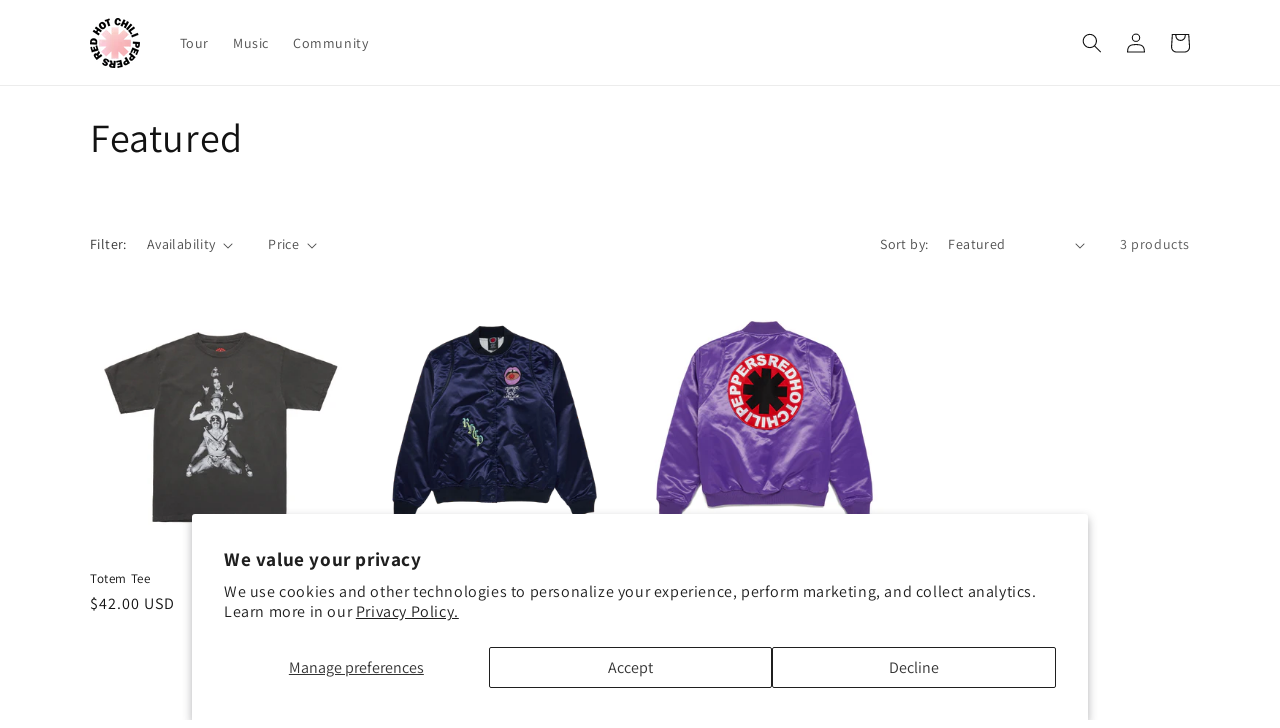

--- FILE ---
content_type: text/css
request_url: https://shop.redhotchilipeppers.com/cdn/shop/t/12/assets/bold-upsell-custom.css?v=150135899998303055901663600837
body_size: -609
content:
/*# sourceMappingURL=/cdn/shop/t/12/assets/bold-upsell-custom.css.map?v=150135899998303055901663600837 */
